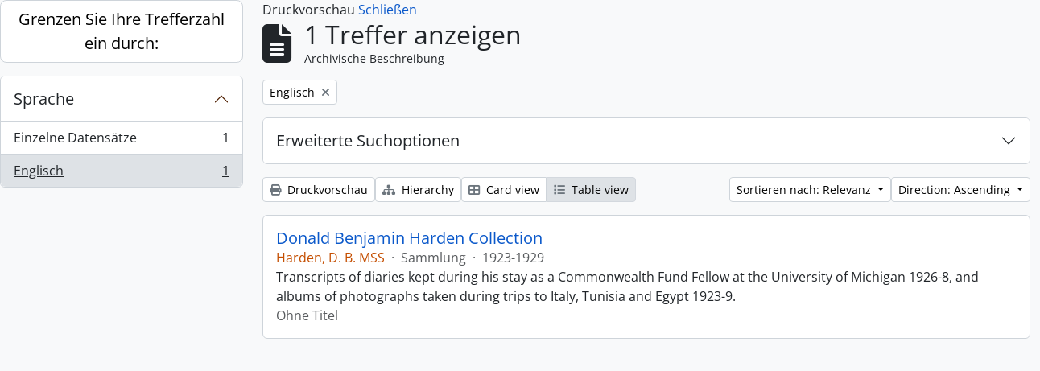

--- FILE ---
content_type: text/html; charset=utf-8
request_url: https://archive.griffith.ox.ac.uk/index.php/informationobject/browse?view=table&sf_culture=de&sortDir=asc&languages=en&sort=relevance&topLod=0&actorId=17908&eventTypeId=111&media=print
body_size: 8911
content:
<!DOCTYPE html>
<html lang="de"
      dir="ltr"
      media="print">
  <head>
        <script nonce=b96e9f7987ae4c03fa3dac73b582d287 async src="https://www.googletagmanager.com/gtag/js?id="></script>
    <script nonce=b96e9f7987ae4c03fa3dac73b582d287>
    window.dataLayer = window.dataLayer || [];
    function gtag(){dataLayer.push(arguments);}
    gtag('js', new Date());
        gtag('config', '');
    </script>
    <meta charset="utf-8">
    <meta name="viewport" content="width=device-width, initial-scale=1">
    <title>Information object browse - Griffith Institute Archive</title>
                      <link rel="shortcut icon" href="/favicon.ico">
    <script defer src="/dist/js/vendor.bundle.0f9010a8851c963bf1c1.js"></script><script defer src="/dist/js/arDominionB5Plugin.bundle.f35dfa6a8681aaac95aa.js"></script><link href="/dist/css/arDominionB5Plugin.bundle.a287608095b6ba1a60b5.css" rel="stylesheet">
      </head>
  <body class="d-flex flex-column min-vh-100 informationobject browse show-edit-tooltips">
        <div class="visually-hidden-focusable p-3 border-bottom">
  <a class="btn btn-sm btn-secondary" href="#main-column">
    Skip to main content  </a>
</div>




  <style nonce=b96e9f7987ae4c03fa3dac73b582d287>
    #top-bar {
      background-color: #212529 !important;
    }
  </style>
<header id="top-bar" class="navbar navbar-expand-lg navbar-dark d-print-none" role="navigation" aria-label="Main navigation">
  <div class="container-fluid">
          <a class="navbar-brand d-flex flex-wrap flex-lg-nowrap align-items-center py-0 me-0" href="/index.php/" title="Startseite" rel="home">
                                                    <span class="text-wrap my-1 me-3">Griffith Institute Archive</span>
              </a>
        <button class="navbar-toggler atom-btn-secondary my-2 me-1 px-1" type="button" data-bs-toggle="collapse" data-bs-target="#navbar-content" aria-controls="navbar-content" aria-expanded="false">
      <i 
        class="fas fa-2x fa-fw fa-bars" 
        data-bs-toggle="tooltip"
        data-bs-placement="bottom"
        title="Toggle navigation"
        aria-hidden="true">
      </i>
      <span class="visually-hidden">Toggle navigation</span>
    </button>
    <div class="collapse navbar-collapse flex-wrap justify-content-end me-1" id="navbar-content">
      <div class="d-flex flex-wrap flex-lg-nowrap flex-grow-1">
        <div class="dropdown my-2 me-3">
  <button class="btn btn-sm atom-btn-secondary dropdown-toggle" type="button" id="browse-menu" data-bs-toggle="dropdown" aria-expanded="false">
    Durchsuchen  </button>
  <ul class="dropdown-menu mt-2" aria-labelledby="browse-menu">
    <li>
      <h6 class="dropdown-header">
        Durchsuchen      </h6>
    </li>
                  <li id="node_browseInformationObjects">
          <a class="dropdown-item" href="/index.php/informationobject/browse?sf_culture=en&amp;levels=223&amp;topLod=0&amp;limit=30&amp;sort=identifier" title="Archivische Beschreibungen">Archivische Beschreibungen</a>        </li>
                        <li id="node_browseActors">
          <a class="dropdown-item" href="/index.php/actor/browse" title="Normdateien">Normdateien</a>        </li>
                        <li id="node_browsePlaces">
          <a class="dropdown-item" href="/index.php/taxonomy/index/id/42" title="Orte">Orte</a>        </li>
                        <li id="node_browseSubjects">
          <a class="dropdown-item" href="/index.php/taxonomy/index/id/35" title="Themen">Themen</a>        </li>
                        <li id="node_browseDigitalObjects">
          <a class="dropdown-item" href="/index.php/informationobject/browse?view=card&amp;onlyMedia=1&amp;topLod=0" title="Digitales Objekt">Digitales Objekt</a>        </li>
            </ul>
</div>
        <form
  id="search-box"
  class="d-flex flex-grow-1 my-2"
  role="search"
  action="/index.php/informationobject/browse">
  <h2 class="visually-hidden">Suche</h2>
  <input type="hidden" name="topLod" value="0">
  <input type="hidden" name="sort" value="relevance">
  <div class="input-group flex-nowrap">
    <button
      id="search-box-options"
      class="btn btn-sm atom-btn-secondary dropdown-toggle"
      type="button"
      data-bs-toggle="dropdown"
      data-bs-auto-close="outside"
      aria-expanded="false">
      <i class="fas fa-cog" aria-hidden="true"></i>
      <span class="visually-hidden">Search options</span>
    </button>
    <div class="dropdown-menu mt-2" aria-labelledby="search-box-options">
            <a class="dropdown-item" href="/index.php/informationobject/browse?showAdvanced=1&topLod=0">
        Erweiterte Suche      </a>
    </div>
    <input
      id="search-box-input"
      class="form-control form-control-sm dropdown-toggle"
      type="search"
      name="query"
      autocomplete="off"
      value=""
      placeholder="Search"
      data-url="/index.php/search/autocomplete"
      data-bs-toggle="dropdown"
      aria-label="Search"
      aria-expanded="false">
    <ul id="search-box-results" class="dropdown-menu mt-2" aria-labelledby="search-box-input"></ul>
    <button class="btn btn-sm atom-btn-secondary" type="submit">
      <i class="fas fa-search" aria-hidden="true"></i>
      <span class="visually-hidden">Search in browse page</span>
    </button>
  </div>
</form>
      </div>
      <div class="d-flex flex-nowrap flex-column flex-lg-row align-items-strech align-items-lg-center">
        <ul class="navbar-nav mx-lg-2">
                    <li class="nav-item dropdown d-flex flex-column">
  <a
    class="nav-link dropdown-toggle d-flex align-items-center p-0"
    href="#"
    id="clipboard-menu"
    role="button"
    data-bs-toggle="dropdown"
    aria-expanded="false"
    data-total-count-label="records added"
    data-alert-close="Schließen"
    data-load-alert-message="There was an error loading the clipboard content."
    data-export-alert-message="The clipboard is empty for this entity type."
    data-export-check-url="/index.php/clipboard/exportCheck"
    data-delete-alert-message="Note: clipboard items unclipped in this page will be removed from the clipboard when the page is refreshed. You can re-select them now, or reload the page to remove them completely. Using the sort or print preview buttons will also cause a page reload - so anything currently deselected will be lost!"
                data-show-accessions="0"
    >
    <i
      class="fas fa-2x fa-fw fa-paperclip px-0 px-lg-2 py-2"
      data-bs-toggle="tooltip"
      data-bs-placement="bottom"
      data-bs-custom-class="d-none d-lg-block"
      title="Clipboard"
      aria-hidden="true">
    </i>
    <span class="d-lg-none mx-1" aria-hidden="true">
      Clipboard    </span>
    <span class="visually-hidden">
      Clipboard    </span>
  </a>
  <ul class="dropdown-menu dropdown-menu-end mb-2" aria-labelledby="clipboard-menu">
    <li>
      <h6 class="dropdown-header">
        Clipboard      </h6>
    </li>
    <li class="text-muted text-nowrap px-3 pb-2">
      <span
        id="counts-block"
        data-information-object-label="Archival description count:&nbsp;"
        data-actor-object-label="Authority record count:&nbsp;"
        data-repository-object-label="Archival institution count:&nbsp;"
                >
      </span>
    </li>
                  <li id="node_clearClipboard">
          <a class="dropdown-item" href="/index.php/" title="Clear all selections">Clear all selections</a>        </li>
                        <li id="node_goToClipboard">
          <a class="dropdown-item" href="/index.php/clipboard/view" title="Go to clipboard">Go to clipboard</a>        </li>
                        <li id="node_loadClipboard">
          <a class="dropdown-item" href="/index.php/clipboard/load" title="Load clipboard">Load clipboard</a>        </li>
                        <li id="node_saveClipboard">
          <a class="dropdown-item" href="/index.php/clipboard/save" title="Save clipboard">Save clipboard</a>        </li>
            </ul>
</li>
                      <li class="nav-item dropdown d-flex flex-column">
  <a
    class="nav-link dropdown-toggle d-flex align-items-center p-0"
    href="#"
    id="language-menu"
    role="button"
    data-bs-toggle="dropdown"
    aria-expanded="false">
    <i
      class="fas fa-2x fa-fw fa-globe-europe px-0 px-lg-2 py-2"
      data-bs-toggle="tooltip"
      data-bs-placement="bottom"
      data-bs-custom-class="d-none d-lg-block"
      title="Sprache"
      aria-hidden="true">
    </i>
    <span class="d-lg-none mx-1" aria-hidden="true">
      Sprache    </span>
    <span class="visually-hidden">
      Sprache    </span>  
  </a>
  <ul class="dropdown-menu dropdown-menu-end mb-2" aria-labelledby="language-menu">
    <li>
      <h6 class="dropdown-header">
        Sprache      </h6>
    </li>
          <li>
        <a class="dropdown-item" href="/index.php/informationobject/browse?sf_culture=en&amp;view=table&amp;sortDir=asc&amp;languages=en&amp;sort=relevance&amp;topLod=0&amp;actorId=17908&amp;eventTypeId=111&amp;media=print" title="English">English</a>      </li>
          <li>
        <a class="dropdown-item" href="/index.php/informationobject/browse?sf_culture=fr&amp;view=table&amp;sortDir=asc&amp;languages=en&amp;sort=relevance&amp;topLod=0&amp;actorId=17908&amp;eventTypeId=111&amp;media=print" title="Français">Français</a>      </li>
          <li>
        <a class="dropdown-item" href="/index.php/informationobject/browse?sf_culture=es&amp;view=table&amp;sortDir=asc&amp;languages=en&amp;sort=relevance&amp;topLod=0&amp;actorId=17908&amp;eventTypeId=111&amp;media=print" title="Español">Español</a>      </li>
          <li>
        <a class="dropdown-item" href="/index.php/informationobject/browse?sf_culture=nl&amp;view=table&amp;sortDir=asc&amp;languages=en&amp;sort=relevance&amp;topLod=0&amp;actorId=17908&amp;eventTypeId=111&amp;media=print" title="Nederlands">Nederlands</a>      </li>
          <li>
        <a class="dropdown-item" href="/index.php/informationobject/browse?sf_culture=pt&amp;view=table&amp;sortDir=asc&amp;languages=en&amp;sort=relevance&amp;topLod=0&amp;actorId=17908&amp;eventTypeId=111&amp;media=print" title="Português">Português</a>      </li>
          <li>
        <a class="dropdown-item" href="/index.php/informationobject/browse?sf_culture=de&amp;view=table&amp;sortDir=asc&amp;languages=en&amp;sort=relevance&amp;topLod=0&amp;actorId=17908&amp;eventTypeId=111&amp;media=print" title="Deutsch">Deutsch</a>      </li>
          <li>
        <a class="dropdown-item" href="/index.php/informationobject/browse?sf_culture=cs&amp;view=table&amp;sortDir=asc&amp;languages=en&amp;sort=relevance&amp;topLod=0&amp;actorId=17908&amp;eventTypeId=111&amp;media=print" title="čeština">čeština</a>      </li>
          <li>
        <a class="dropdown-item" href="/index.php/informationobject/browse?sf_culture=ar&amp;view=table&amp;sortDir=asc&amp;languages=en&amp;sort=relevance&amp;topLod=0&amp;actorId=17908&amp;eventTypeId=111&amp;media=print" title="العربية">العربية</a>      </li>
          <li>
        <a class="dropdown-item" href="/index.php/informationobject/browse?sf_culture=it&amp;view=table&amp;sortDir=asc&amp;languages=en&amp;sort=relevance&amp;topLod=0&amp;actorId=17908&amp;eventTypeId=111&amp;media=print" title="Italiano">Italiano</a>      </li>
      </ul>
</li>
                    <li class="nav-item dropdown d-flex flex-column">
  <a
    class="nav-link dropdown-toggle d-flex align-items-center p-0"
    href="#"
    id="quick-links-menu"
    role="button"
    data-bs-toggle="dropdown"
    aria-expanded="false">
    <i
      class="fas fa-2x fa-fw fa-info-circle px-0 px-lg-2 py-2"
      data-bs-toggle="tooltip"
      data-bs-placement="bottom"
      data-bs-custom-class="d-none d-lg-block"
      title="Direkter Link"
      aria-hidden="true">
    </i>
    <span class="d-lg-none mx-1" aria-hidden="true">
      Direkter Link    </span> 
    <span class="visually-hidden">
      Direkter Link    </span>
  </a>
  <ul class="dropdown-menu dropdown-menu-end mb-2" aria-labelledby="quick-links-menu">
    <li>
      <h6 class="dropdown-header">
        Direkter Link      </h6>
    </li>
                  <li id="node_about">
          <a class="dropdown-item" href="/index.php/about" title="Über">Über</a>        </li>
                        <li id="node_home">
          <a class="dropdown-item" href="/index.php/" title="Startseite">Startseite</a>        </li>
                        <li id="node_help">
          <a class="dropdown-item" href="http://docs.accesstomemory.org/" title="Hilfe">Hilfe</a>        </li>
                                                      <li id="node_globalReplace">
          <a class="dropdown-item" href="/index.php/search/globalReplace" title="Allgemeines Suchen/Ersetzen">Allgemeines Suchen/Ersetzen</a>        </li>
                        <li id="node_privacy">
          <a class="dropdown-item" href="/index.php/privacy" title="Privacy Policy">Privacy Policy</a>        </li>
            </ul>
</li>
        </ul>
              <div class="dropdown my-2">
    <button class="btn btn-sm atom-btn-secondary dropdown-toggle" type="button" id="user-menu" data-bs-toggle="dropdown" data-bs-auto-close="outside" aria-expanded="false">
      Anmelden    </button>
    <div class="dropdown-menu dropdown-menu-lg-end mt-2" aria-labelledby="user-menu">
      <div>
        <h6 class="dropdown-header">
          Haben Sie einen Account?        </h6>
      </div>
      <form class="mx-3 my-2" action="/index.php/user/login" method="post">        <input type="hidden" name="_csrf_token" value="9f38d7a0de79f4286cf2af229939602f" id="csrf_token" /><input type="hidden" name="next" value="https://archive.griffith.ox.ac.uk/index.php/informationobject/browse?view=table&amp;sf_culture=de&amp;sortDir=asc&amp;languages=en&amp;sort=relevance&amp;topLod=0&amp;actorId=17908&amp;eventTypeId=111&amp;media=print" id="next" />        <div class="mb-3"><label class="form-label" for="email">E-Mail<span aria-hidden="true" class="text-primary ms-1" title="This field is required."><strong>*</strong></span><span class="visually-hidden">This field is required.</span></label><input type="text" name="email" class="form-control-sm form-control" id="email" /></div>        <div class="mb-3"><label class="form-label" for="password">Passwort<span aria-hidden="true" class="text-primary ms-1" title="This field is required."><strong>*</strong></span><span class="visually-hidden">This field is required.</span></label><input type="password" name="password" class="form-control-sm form-control" autocomplete="off" id="password" /></div>        <button class="btn btn-sm atom-btn-secondary" type="submit">
          Anmelden        </button>
      </form>
    </div>
  </div>
      </div>
    </div>
  </div>
</header>

    
<div id="wrapper" class="container-xxl pt-3 flex-grow-1">
            <div class="row">
    <div id="sidebar" class="col-md-3">
      
    <h2 class="d-grid">
      <button
        class="btn btn-lg atom-btn-white collapsed text-wrap"
        type="button"
        data-bs-toggle="collapse"
        data-bs-target="#collapse-aggregations"
        aria-expanded="false"
        aria-controls="collapse-aggregations">
        Grenzen Sie Ihre Trefferzahl ein durch:      </button>
    </h2>

    <div class="collapse" id="collapse-aggregations">

      
      

<div class="accordion mb-3">
  <div class="accordion-item aggregation">
    <h2 class="accordion-header" id="heading-languages">
      <button
        class="accordion-button"
        type="button"
        data-bs-toggle="collapse"
        data-bs-target="#collapse-languages"
        aria-expanded="true"
        aria-controls="collapse-languages">
        Sprache      </button>
    </h2>
    <div
      id="collapse-languages"
      class="accordion-collapse collapse show list-group list-group-flush"
      aria-labelledby="heading-languages">
      
          
              
        <a class="list-group-item list-group-item-action d-flex justify-content-between align-items-center text-break" href="/index.php/informationobject/browse?view=table&amp;sf_culture=de&amp;sortDir=asc&amp;sort=relevance&amp;topLod=0&amp;actorId=17908&amp;eventTypeId=111&amp;media=print" title="Einzelne Datensätze, 1 Ergebnisse1">Einzelne Datensätze<span class="visually-hidden">, 1 Ergebnisse</span><span aria-hidden="true" class="ms-3 text-nowrap">1</span></a>              
        <a class="list-group-item list-group-item-action d-flex justify-content-between align-items-center text-break active text-decoration-underline" href="/index.php/informationobject/browse?languages=en&amp;view=table&amp;sf_culture=de&amp;sortDir=asc&amp;sort=relevance&amp;topLod=0&amp;actorId=17908&amp;eventTypeId=111&amp;media=print" title="Englisch, 1 Ergebnisse1">Englisch<span class="visually-hidden">, 1 Ergebnisse</span><span aria-hidden="true" class="ms-3 text-nowrap">1</span></a>          </div>
  </div>
</div>

        
      
        
        
        
        
        
        
        
    </div>

      </div>
    <div id="main-column" role="main" class="col-md-9">
          <div id="preview-message">
    Druckvorschau    <a href="/index.php/informationobject/browse?view=table&amp;sf_culture=de&amp;sortDir=asc&amp;languages=en&amp;sort=relevance&amp;topLod=0&amp;actorId=17908&amp;eventTypeId=111" title="Schließen">Schließen</a>  </div>

  <div class="multiline-header d-flex align-items-center mb-3">
    <i class="fas fa-3x fa-file-alt me-3" aria-hidden="true"></i>
    <div class="d-flex flex-column">
      <h1 class="mb-0" aria-describedby="heading-label">
                  1 Treffer anzeigen              </h1>
      <span class="small" id="heading-label">
        Archivische Beschreibung      </span>
    </div>
  </div>
        <div class="d-flex flex-wrap gap-2">
    
                            <a 
  href="/index.php/informationobject/browse?view=table&sf_culture=de&sortDir=asc&sort=relevance&topLod=0&actorId=17908&eventTypeId=111&media=print"
  class="btn btn-sm atom-btn-white align-self-start mw-100 filter-tag d-flex">
  <span class="visually-hidden">
    Remove filter:  </span>
  <span class="text-truncate d-inline-block">
    Englisch  </span>
  <i aria-hidden="true" class="fas fa-times ms-2 align-self-center"></i>
</a>
        </div>

      
  <div class="accordion mb-3 adv-search" role="search">
  <div class="accordion-item">
    <h2 class="accordion-header" id="heading-adv-search">
      <button class="accordion-button collapsed" type="button" data-bs-toggle="collapse" data-bs-target="#collapse-adv-search" aria-expanded="false" aria-controls="collapse-adv-search" data-cy="advanced-search-toggle">
        Erweiterte Suchoptionen      </button>
    </h2>
    <div id="collapse-adv-search" class="accordion-collapse collapse" aria-labelledby="heading-adv-search">
      <div class="accordion-body">
        <form name="advanced-search-form" method="get" action="/index.php/informationobject/browse">
                      <input type="hidden" name="view" value="table"/>
                      <input type="hidden" name="languages" value="en"/>
                      <input type="hidden" name="sort" value="relevance"/>
                      <input type="hidden" name="actorId" value="17908"/>
                      <input type="hidden" name="eventTypeId" value="111"/>
                      <input type="hidden" name="media" value="print"/>
          
          <h5>Ergebnisse suchen mit:</h5>

          <div class="criteria mb-4">

            
              
            
            
            <div class="criterion row align-items-center">

              <div class="col-xl-auto mb-3 adv-search-boolean">
                <select class="form-select" name="so0">
                  <option value="and">und</option>
                  <option value="or">oder</option>
                  <option value="not">nicht</option>
                </select>
              </div>

              <div class="col-xl-auto flex-grow-1 mb-3">
                <input class="form-control" type="text" aria-label="Suche" placeholder="Suche" name="sq0">
              </div>

              <div class="col-xl-auto mb-3 text-center">
                <span class="form-text">in</span>
              </div>

              <div class="col-xl-auto mb-3">
                <select class="form-select" name="sf0">
                                      <option value="">
                      Jedes Feld                    </option>
                                      <option value="title">
                      Titel                    </option>
                                      <option value="archivalHistory">
                      Bestandsgeschichte                    </option>
                                      <option value="scopeAndContent">
                      Eingrenzung und Inhalt                    </option>
                                      <option value="extentAndMedium">
                      Umfang und Medium                    </option>
                                      <option value="subject">
                      Zugriffspunkte (Thema)                    </option>
                                      <option value="name">
                      Zugriffspunkte (Name)                    </option>
                                      <option value="place">
                      Zugriffspunkte (Ort)                    </option>
                                      <option value="genre">
                      Zugriffspunkte (Genre)                    </option>
                                      <option value="identifier">
                      Identifikator/Signatur                    </option>
                                      <option value="referenceCode">
                      Signatur                    </option>
                                      <option value="digitalObjectTranscript">
                      Digital object text                    </option>
                                      <option value="creator">
                      Urheber/Bestandsbildner                    </option>
                                      <option value="findingAidTranscript">
                      Finding aid text                    </option>
                                      <option value="allExceptFindingAidTranscript">
                      Any field except finding aid text                    </option>
                                  </select>
              </div>

              <div class="col-xl-auto mb-3">
                <a href="#" class="d-none d-xl-block delete-criterion" aria-label="Delete criterion">
                  <i aria-hidden="true" class="fas fa-times text-muted"></i>
                </a>
                <a href="#" class="d-xl-none delete-criterion btn btn-outline-danger w-100 mb-3">
                  Delete criterion                </a>
              </div>

            </div>

            <div class="add-new-criteria mb-3">
              <a id="add-criterion-dropdown-menu" class="btn atom-btn-white dropdown-toggle" href="#" role="button" data-bs-toggle="dropdown" aria-expanded="false">Merkmale hinzufügen</a>
              <ul class="dropdown-menu mt-2" aria-labelledby="add-criterion-dropdown-menu">
                <li><a class="dropdown-item" href="#" id="add-criterion-and">Und</a></li>
                <li><a class="dropdown-item" href="#" id="add-criterion-or">Oder</a></li>
                <li><a class="dropdown-item" href="#" id="add-criterion-not">Nicht</a></li>
              </ul>
            </div>

          </div>

          <h5>Ergebnisse beschränken auf:</h5>

          <div class="criteria mb-4">

            
            <div class="mb-3"><label class="form-label" for="collection">Beschreibung auf der obersten Ebene</label><select name="collection" class="form-autocomplete form-control" id="collection">

</select><input class="list" type="hidden" value="/index.php/informationobject/autocomplete?parent=1&filterDrafts=1"></div>
          </div>

          <h5>Ergebnisse filtern nach:</h5>

          <div class="criteria mb-4">

            <div class="row">

              
              <div class="col-md-4">
                <div class="mb-3"><label class="form-label" for="levels">Erschließungsstufe</label><select name="levels" class="form-select" id="levels">
<option value="" selected="selected"></option>
<option value="226">Akt(e)</option>
<option value="227">Einzelstück</option>
<option value="139520">File</option>
<option value="221">Fonds</option>
<option value="138539">item</option>
<option value="138734">item</option>
<option value="139204">item</option>
<option value="139504">Objekt</option>
<option value="16703">Objekt</option>
<option value="223">Sammlung</option>
<option value="224">Serie</option>
<option value="139594">Series</option>
<option value="285">Teil</option>
<option value="222">Teilbestand</option>
<option value="225">Teilserie</option>
</select></div>              </div>
              

              <div class="col-md-4">
                <div class="mb-3"><label class="form-label" for="onlyMedia">Digitales Objekt verfügbar</label><select name="onlyMedia" class="form-select" id="onlyMedia">
<option value="" selected="selected"></option>
<option value="1">Ja</option>
<option value="0">Nein</option>
</select></div>              </div>

                              <div class="col-md-4">
                  <div class="mb-3"><label class="form-label" for="findingAidStatus">Findmittel</label><select name="findingAidStatus" class="form-select" id="findingAidStatus">
<option value="" selected="selected"></option>
<option value="yes">Ja</option>
<option value="no">Nein</option>
<option value="generated">Erstellt</option>
<option value="uploaded">Hochgeladen</option>
</select></div>                </div>
              
            </div>

            <div class="row">

                              <div class="col-md-6">
                  <div class="mb-3"><label class="form-label" for="copyrightStatus">Urheberrechtsstatus</label><select name="copyrightStatus" class="form-select" id="copyrightStatus">
<option value="" selected="selected"></option>
<option value="337">Public domain</option>
<option value="338">Unbekannt</option>
<option value="336">Unterliegt dem Urheberrecht</option>
</select></div>                </div>
              
                              <div class="col-md-6">
                  <div class="mb-3"><label class="form-label" for="materialType">Allgemeine Werkstoffbezeichnung</label><select name="materialType" class="form-select" id="materialType">
<option value="" selected="selected"></option>
<option value="261">Architekturzeichnung</option>
<option value="264">Film(e)</option>
<option value="263">Grafik(en)</option>
<option value="262">Kartografisches Material</option>
<option value="265">Multimedia</option>
<option value="266">Objekt</option>
<option value="267">Philatelistisches Objekt (Briefmarke?)</option>
<option value="269">Technische Zeichnung</option>
<option value="270">Textdokument</option>
<option value="268">Tonaufnahme</option>
</select></div>                </div>
              
              <fieldset class="col-12">
                <legend class="visually-hidden">Top-level description filter</legend>
                <div class="d-grid d-sm-block">
                  <div class="form-check d-inline-block me-2">
                    <input class="form-check-input" type="radio" name="topLod" id="adv-search-top-lod-1" value="1" >
                    <label class="form-check-label" for="adv-search-top-lod-1">Beschreibungen auf der obersten Ebene</label>
                  </div>
                  <div class="form-check d-inline-block">
                    <input class="form-check-input" type="radio" name="topLod" id="adv-search-top-lod-0" value="0" checked>
                    <label class="form-check-label" for="adv-search-top-lod-0">Alle Beschreibungen</label>
                  </div>
                </div>
              </fieldset>

            </div>

          </div>

          <h5>Nach Datumsbereich filtern:</h5>

          <div class="criteria row mb-2">

            <div class="col-md-4 start-date">
              <div class="mb-3"><label class="form-label" for="startDate">Beginn</label><input placeholder="YYYY-MM-DD" max="9999-12-31" type="date" name="startDate" class="form-control" id="startDate" /></div>            </div>

            <div class="col-md-4 end-date">
              <div class="mb-3"><label class="form-label" for="endDate">Ende</label><input placeholder="YYYY-MM-DD" max="9999-12-31" type="date" name="endDate" class="form-control" id="endDate" /></div>            </div>

            <fieldset class="col-md-4 date-type">
              <legend class="fs-6">
                <span>Ergebnisse</span>
                <button
                  type="button"
                  class="btn btn-link mb-1"
                  data-bs-toggle="tooltip"
                  data-bs-placement="auto"
                  title='Use these options to specify how the date range returns results. "Exact" means that the start and end dates of descriptions returned must fall entirely within the date range entered. "Overlapping" means that any description whose start or end dates touch or overlap the target date range will be returned.'>
                  <i aria-hidden="true" class="fas fa-question-circle text-muted"></i>
                </button>
              </legend>
              <div class="d-grid d-sm-block">
                <div class="form-check d-inline-block me-2">
                  <input class="form-check-input" type="radio" name="rangeType" id="adv-search-date-range-inclusive" value="inclusive" checked>
                  <label class="form-check-label" for="adv-search-date-range-inclusive">Überlappend</label>
                </div>
                <div class="form-check d-inline-block">
                  <input class="form-check-input" type="radio" name="rangeType" id="adv-search-date-range-exact" value="exact" >
                  <label class="form-check-label" for="adv-search-date-range-exact">Exakt</label>
                </div>
              </div>
            </fieldset>

          </div>

          <ul class="actions mb-1 nav gap-2 justify-content-center">
            <li><input type="button" class="btn atom-btn-outline-light reset" value="neu setzen"></li>
            <li><input type="submit" class="btn atom-btn-outline-light" value="Suche"></li>
          </ul>

        </form>
      </div>
    </div>
  </div>
</div>

  
    <div class="d-flex flex-wrap gap-2 mb-3">
      <a
  class="btn btn-sm atom-btn-white"
  href="/index.php/informationobject/browse?view=table&sf_culture=de&sortDir=asc&languages=en&sort=relevance&topLod=0&actorId=17908&eventTypeId=111&media=print">
  <i class="fas fa-print me-1" aria-hidden="true"></i>
  Druckvorschau</a>

              <a
          class="btn btn-sm atom-btn-white"
          href="/index.php/browse/hierarchy">
          <i class="fas fa-sitemap me-1" aria-hidden="true"></i>
          Hierarchy        </a>
      
      
      <div class="btn-group btn-group-sm" role="group" aria-label="View options">
  <a
    class="btn atom-btn-white text-wrap"
        href="/index.php/informationobject/browse?view=card&sf_culture=de&sortDir=asc&languages=en&sort=relevance&topLod=0&actorId=17908&eventTypeId=111&media=print">
    <i class="fas fa-th-large me-1" aria-hidden="true"></i>
    Card view  </a>
  <a
    class="btn atom-btn-white text-wrap active"
    aria-current="page"    href="/index.php/informationobject/browse?view=table&sf_culture=de&sortDir=asc&languages=en&sort=relevance&topLod=0&actorId=17908&eventTypeId=111&media=print">
    <i class="fas fa-list me-1" aria-hidden="true"></i>
    Table view  </a>
</div>

      <div class="d-flex flex-wrap gap-2 ms-auto">
        
<div class="dropdown d-inline-block">
  <button class="btn btn-sm atom-btn-white dropdown-toggle text-wrap" type="button" id="sort-button" data-bs-toggle="dropdown" aria-expanded="false">
    Sortieren nach: Relevanz  </button>
  <ul class="dropdown-menu dropdown-menu-end mt-2" aria-labelledby="sort-button">
          <li>
        <a
          href="/index.php/informationobject/browse?sort=lastUpdated&view=table&sf_culture=de&sortDir=asc&languages=en&topLod=0&actorId=17908&eventTypeId=111&media=print"
          class="dropdown-item">
          Date modified        </a>
      </li>
          <li>
        <a
          href="/index.php/informationobject/browse?sort=alphabetic&view=table&sf_culture=de&sortDir=asc&languages=en&topLod=0&actorId=17908&eventTypeId=111&media=print"
          class="dropdown-item">
          Titel        </a>
      </li>
          <li>
        <a
          href="/index.php/informationobject/browse?sort=relevance&view=table&sf_culture=de&sortDir=asc&languages=en&topLod=0&actorId=17908&eventTypeId=111&media=print"
          class="dropdown-item active">
          Relevanz        </a>
      </li>
          <li>
        <a
          href="/index.php/informationobject/browse?sort=identifier&view=table&sf_culture=de&sortDir=asc&languages=en&topLod=0&actorId=17908&eventTypeId=111&media=print"
          class="dropdown-item">
          Identifikator/Signatur        </a>
      </li>
          <li>
        <a
          href="/index.php/informationobject/browse?sort=referenceCode&view=table&sf_culture=de&sortDir=asc&languages=en&topLod=0&actorId=17908&eventTypeId=111&media=print"
          class="dropdown-item">
          Signatur        </a>
      </li>
          <li>
        <a
          href="/index.php/informationobject/browse?sort=startDate&view=table&sf_culture=de&sortDir=asc&languages=en&topLod=0&actorId=17908&eventTypeId=111&media=print"
          class="dropdown-item">
          Laufzeitbeginn        </a>
      </li>
          <li>
        <a
          href="/index.php/informationobject/browse?sort=endDate&view=table&sf_culture=de&sortDir=asc&languages=en&topLod=0&actorId=17908&eventTypeId=111&media=print"
          class="dropdown-item">
          Laufzeitende        </a>
      </li>
      </ul>
</div>


<div class="dropdown d-inline-block">
  <button class="btn btn-sm atom-btn-white dropdown-toggle text-wrap" type="button" id="sortDir-button" data-bs-toggle="dropdown" aria-expanded="false">
    Direction: Ascending  </button>
  <ul class="dropdown-menu dropdown-menu-end mt-2" aria-labelledby="sortDir-button">
          <li>
        <a
          href="/index.php/informationobject/browse?sortDir=asc&view=table&sf_culture=de&languages=en&sort=relevance&topLod=0&actorId=17908&eventTypeId=111&media=print"
          class="dropdown-item active">
          Ascending        </a>
      </li>
          <li>
        <a
          href="/index.php/informationobject/browse?sortDir=desc&view=table&sf_culture=de&languages=en&sort=relevance&topLod=0&actorId=17908&eventTypeId=111&media=print"
          class="dropdown-item">
          Descending        </a>
      </li>
      </ul>
</div>
      </div>
    </div>

          <div id="content">
        
              
<article class="search-result row g-0 p-3 border-bottom">
  
  <div class="col-12 d-flex flex-column gap-1">
    <div class="d-flex align-items-center gap-2">
      <a class="h5 mb-0 text-truncate" href="/index.php/donald-b-harden-collection" title="Donald Benjamin Harden Collection">Donald Benjamin Harden Collection</a>
      <button
  class="btn atom-btn-white ms-auto active-primary clipboard d-print-none"
  data-clipboard-slug="donald-b-harden-collection"
  data-clipboard-type="informationObject"
  data-tooltip="true"  data-title="Zur Zwischenablage hinzufügen"
  data-alt-title="Aus der Zwischenablage entfernen">
  <i class="fas fa-lg fa-paperclip" aria-hidden="true"></i>
  <span class="visually-hidden">
    Zur Zwischenablage hinzufügen  </span>
</button>
    </div>

    <div class="d-flex flex-column gap-2">
      <div class="d-flex flex-column">
        <div class="d-flex flex-wrap">
                                <span class="text-primary">Harden, D. B. MSS</span>
                      
                                    <span class="text-muted mx-2"> · </span>
                        <span class="text-muted">
              Sammlung            </span>
                      
                                                                <span class="text-muted mx-2"> · </span>
                            <span class="text-muted">
                1923-1929              </span>
                                    
                  </div>

              </div>

              <span class="text-block d-none">
          <p>Transcripts of diaries kept during his stay as a Commonwealth Fund Fellow at the University of Michigan 1926-8, and albums of photographs taken during trips to Italy, Tunisia and Egypt 1923-9.</p>        </span>
      
              <span class="text-muted">
          Ohne Titel        </span>
          </div>
  </div>
</article>
        </div>
      
                </div>
  </div>
</div>

        <footer class="d-print-none">

  
  
  <div id="print-date">
    Gedruckt: 2026-01-18  </div>

  <div id="js-i18n">
    <div id="read-more-less-links"
      data-read-more-text="Read more" 
      data-read-less-text="Read less">
    </div>
  </div>

</footer>
  </body>
</html>
